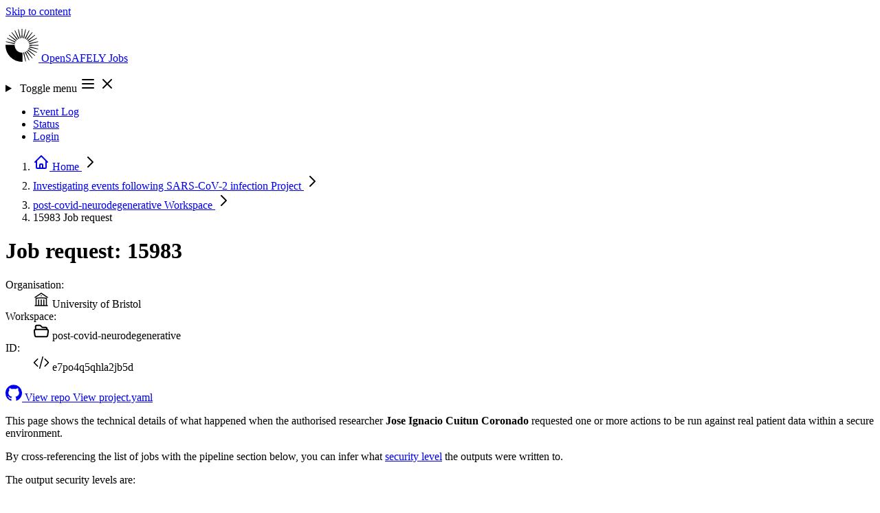

--- FILE ---
content_type: text/html; charset=utf-8
request_url: https://jobs.opensafely.org/investigating-events-following-sars-cov-2-infection/post-covid-neurodegenerative/15983/
body_size: 11010
content:



<!DOCTYPE html>
<html lang="en" class="no-js min-h-screen">
  <head>
    <meta charset="UTF-8">
    <meta http-equiv="X-UA-Compatible" content="IE=edge">
    <meta name="viewport" content="width=device-width, initial-scale=1.0">

    <title>Job request: 15983 - post-covid-neurodegenerative | OpenSAFELY Jobs</title>
    <meta property="og:site_name" content="OpenSAFELY Jobs" />

    
  <meta property="og:title" content="Job request: 15983 - post-covid-neurodegenerative | OpenSAFELY Jobs" />
  <meta property="og:type" content="website" />
  <meta property="og:url" content="http://jobs.opensafely.org/investigating-events-following-sars-cov-2-infection/post-covid-neurodegenerative/15983/" />
  <meta property="og:description" content="Job request: 15983 in workspace post-covid-neurodegenerative" />


    <script type="module" nonce="sAJ/ANVwetDiWrzyHJInmg==">
      document.documentElement.classList.remove("no-js");
      document.documentElement.classList.add("js");

      window.addEventListener("load", () => {
        document.body.classList.remove("preload");
      });
    </script>

    
    <script
      defer
      data-domain="jobs.opensafely.org"
      event-is_logged_in="false"
      event-is_staff="false"
      
        event-template="job_request/detail.html"
      
      src="https://plausible.io/js/script.pageview-props.tagged-events.js"
    >
    </script>
    <script nonce="sAJ/ANVwetDiWrzyHJInmg==">
      window.plausible = window.plausible || function() { (window.plausible.q = window.plausible.q || []).push(arguments) }
    </script>
    

    
    <link  rel="stylesheet" href="/static/assets/base-ZWUrPGWt.css" />
<script type="module" crossorigin="" src="/static/assets/base-35-NrxrC.js"></script>

    
  <link rel="stylesheet" href="/static/highlighting.css">


    <link rel="icon" href="/static/favicon.ico">
    <link rel="icon" href="/static/icon.svg" type="image/svg+xml">
    <link rel="apple-touch-icon" href="/static/apple-touch-icon.png">
    <link rel="manifest" href="/static/manifest.webmanifest">
  </head>

  <body class="preload flex flex-col min-h-screen text-slate bg-white ">
    <a
  href="#content"
  class="sr-only focus:not-sr-only focus:z-50 focus:absolute focus:bg-oxford-600 focus:text-white focus:py-2 focus:px-4 focus:top-2 focus:left-2 focus:outline-oxford-500">
  Skip to content
</a>

    
      


    

    <header
  class="
         bg-linear-to-r from-oxford-200/20 via-bn-roman-200/35 to-bn-strawberry-200/25
         after:absolute after:h-1 after:w-full after:bg-linear-to-r after:from-oxford-600/60 after:via-bn-roman-600/70 after:to-bn-strawberry-600/60
        "
>
  <nav class="relative container xl:max-w-(--breakpoint-xl) flex justify-center items-center flex-wrap py-3 gap-y-2">
    <p class="relative z-30 shrink-0 flex items-center mr-4 text-xl font-extrabold tracking-tight leading-none text-stone-700">
      
      <a
        class="group relative bg-transparent rounded flex flex-row items-center gap-1 focus:text-bn-strawberry-600 focus:outline-2 focus:outline-offset-8"
        href="/"
      >
        <svg class="inline-block h-12 -ml-1 -my-1 mr-2 w-auto" xmlns="http://www.w3.org/2000/svg" viewBox="0 0 109.22 109.22" height="48" width="48">
          <title>OpenSAFELY</title>
          <path class="transition-colors ease-in duration-150 fill-bn-roman-500 group-hover:fill-bn-strawberry-700" d="M54.61 30.34c.54 0 1.08.02 1.61.05L55.54 0h-1.86L53 30.38c.53-.03 1.07-.05 1.61-.05Z"/>
          <path class="transition-colors ease-in duration-150 fill-bn-grape-500 group-hover:fill-bn-strawberry-700" d="M49.21 30.95c.53-.12 1.05-.22 1.58-.3L43.37 1.17l-.91.2-.9.22 6.1 29.77c.51-.15 1.03-.29 1.55-.41ZM44.08 32.74c.49-.23.98-.45 1.47-.65L31.76 5.01l-.84.4-.83.41 12.57 27.67c.46-.26.94-.51 1.42-.75Z"/>
          <path class="transition-colors ease-in duration-150 fill-bn-royal-700 group-hover:fill-bn-strawberry-700" d="M39.48 35.63c.42-.34.85-.66 1.29-.96L21.29 11.34l-.73.57-.72.59 18.42 24.18c.39-.36.8-.71 1.22-1.04ZM35.63 39.48c.34-.42.69-.83 1.04-1.22L12.5 19.84l-.59.72-.57.73 23.33 19.47c.3-.44.62-.87.96-1.29Z"/>
          <path class="transition-colors ease-in duration-150 fill-bn-picton-500 group-hover:fill-bn-strawberry-700" d="M32.74 44.08c.23-.49.48-.96.75-1.42L5.82 30.08l-.41.83-.4.84 27.08 13.79c.2-.49.41-.98.65-1.47ZM30.95 49.21c.12-.53.26-1.04.41-1.55L1.58 41.55l-.22.9-.2.91 29.47 7.42c.08-.53.18-1.05.3-1.58Z"/>
          <path class="transition-colors ease-in duration-150 fill-bn-sun-500 group-hover:fill-bn-strawberry-700" d="M60.01 78.27c-.53.12-1.05.22-1.58.3l7.42 29.47.91-.2.9-.22-6.1-29.77c-.51.15-1.03.29-1.55.41ZM65.14 76.48c-.49.23-.98.45-1.47.65l13.79 27.08.84-.4.83-.41-12.57-27.67c-.46.26-.94.51-1.42.75Z"/>
          <path class="transition-colors ease-in duration-150 fill-bn-straw-500 group-hover:fill-bn-strawberry-700" d="M69.74 73.59c-.42.34-.85.66-1.29.96l19.47 23.33.73-.57.72-.59-18.41-24.18c-.39.36-.8.71-1.22 1.04ZM73.59 69.74c-.34.42-.69.83-1.04 1.22l24.18 18.42.59-.72.57-.73-23.33-19.47c-.3.44-.62.87-.96 1.29Z"/>
          <path class="transition-colors ease-in duration-150 fill-bn-flamenco-500 group-hover:fill-bn-strawberry-700" d="M76.48 65.14c-.23.49-.48.96-.75 1.42l27.67 12.57.41-.83.4-.84-27.08-13.79c-.2.49-.41.98-.65 1.47ZM78.27 60.01c-.12.53-.26 1.04-.41 1.55l29.77 6.1.22-.9.2-.91-29.47-7.42c-.08.53-.18 1.05-.3 1.58Z"/>
          <path class="transition-colors ease-in duration-150 fill-bn-ribbon-500 group-hover:fill-bn-strawberry-700" d="M78.88 54.61c0 .54-.02 1.08-.05 1.61l30.38-.68v-1.86L78.83 53c.03.53.05 1.07.05 1.61ZM78.27 49.21c.12.53.22 1.05.3 1.58l29.47-7.42a29.63 29.63 0 0 0-.42-1.81l-29.77 6.1c.15.51.29 1.03.41 1.55Z"/>
          <path class="transition-colors ease-in duration-150 fill-bn-strawberry-500 group-hover:fill-bn-strawberry-700" d="M76.48 44.08c.23.49.45.98.65 1.47l27.08-13.79-.4-.84-.41-.83-27.67 12.57c.26.46.51.94.75 1.42ZM73.59 39.48c.34.42.66.85.96 1.29L97.88 21.3l-.57-.73-.59-.72-24.18 18.41c.36.39.71.8 1.04 1.22Z"/>
          <path class="transition-colors ease-in duration-150 fill-bn-blush-500 group-hover:fill-bn-strawberry-700" d="M69.74 35.63c.42.34.83.69 1.22 1.04l18.42-24.18-.72-.59-.73-.57-19.47 23.33c.44.3.87.62 1.29.96ZM65.14 32.74c.49.23.96.48 1.42.75L79.14 5.82l-.83-.41-.84-.4-13.79 27.08c.49.2.98.41 1.47.65Z"/>
          <path class="transition-colors ease-in duration-150 fill-bn-roman-500 group-hover:fill-bn-strawberry-700" d="M60.01 30.95c.53.12 1.04.26 1.55.41l6.1-29.77-.9-.22-.91-.2-7.42 29.47c.53.08 1.05.18 1.58.3Z"/>
          <path class="transition-colors ease-in duration-150 fill-os-blue-800 group-hover:fill-bn-strawberry-700" d="M54.61 78.88a24.27 24.27 0 0 1-24.19-26.2H.03a54.61 54.61 0 0 0 56.51 56.51V78.81c-.64.05-1.28.08-1.93.08Z"/>
        </svg>
        <span class="transition-colors ease-in delay-75 duration-150 text-os-blue-800 group-hover:text-bn-strawberry-700 group-focus:text-bn-strawberry-700">
          OpenSAFELY
        </span>
        <span class="transition-colors ease-in delay-150 duration-150 text-os-blue-800 group-hover:text-bn-strawberry-700 group-focus:text-bn-strawberry-700">
          Jobs
        </span>
      </a>
    </p>

    
    <details-utils class="md:hidden ml-auto" close-click-outside close-esc>
      <details class="group">
        <summary
          class="
                 list-none flex relative z-30 cursor-pointer border border-oxford/25 rounded p-1 ml-auto transition-colors text-oxford duration-200
                 hover:text-bn-strawberry-700 hover:border-bn-strawberry-500 hover:bg-bn-strawberry-50
                 focus:text-bn-strawberry-700 focus:border-bn-strawberry-500 focus:bg-bn-strawberry-50 focus:outline-hidden focus:ring-3 focus:ring-offset-2 focus:ring-offset-bn-strawberry-50 focus:ring-oxford-500
                "
        >
          <span class="sr-only">Toggle menu</span>
          <svg xmlns="http://www.w3.org/2000/svg" class="h-6 w-6 group-open:hidden" fill="none" viewBox="0 0 24 24" stroke="currentColor" stroke-width="2" height="24" width="24">
  <path stroke-linecap="round" stroke-linejoin="round" d="M4 6h16M4 12h16M4 18h16" />
</svg>

          <svg xmlns="http://www.w3.org/2000/svg" role="presentation" class="h-6 w-6 hidden group-open:flex" fill="none" viewBox="0 0 24 24" stroke="currentColor" stroke-width="2" height="24" width="24">
  <path stroke-linecap="round" stroke-linejoin="round" d="M6 18L18 6M6 6l12 12" />
</svg>

        </summary>
        <ul class="absolute z-20 top-1 w-full left-0 flex flex-col rounded-sm shadow-xl pt-14 pb-2 px-4 bg-white text-sm font-semibold">
          
            <li>
              <a
                class="
                       relative inline-flex h-full items-center text-oxford transition-colors duration-200 rounded px-2 py-2 -ml-2
                       hover:text-bn-strawberry-700
                       focus:text-bn-strawberry-700 focus:outline-hidden focus:ring-2 focus:ring-oxford-500
                       before:hidden before:-top-5 before:h-1 before:left-1/2 before:-translate-x-1 before:bg-bn-strawberry-300 before:w-1 before:transition-all before:opacity-0
                       hover:before:w-full hover:before:opacity-100 hover:before:left-0 hover:before:translate-x-0
                       
                      "
                href="/event-log/"
              >
                Event Log
                
              </a>
            </li>
          
            <li>
              <a
                class="
                       relative inline-flex h-full items-center text-oxford transition-colors duration-200 rounded px-2 py-2 -ml-2
                       hover:text-bn-strawberry-700
                       focus:text-bn-strawberry-700 focus:outline-hidden focus:ring-2 focus:ring-oxford-500
                       before:hidden before:-top-5 before:h-1 before:left-1/2 before:-translate-x-1 before:bg-bn-strawberry-300 before:w-1 before:transition-all before:opacity-0
                       hover:before:w-full hover:before:opacity-100 hover:before:left-0 hover:before:translate-x-0
                       
                      "
                href="/status/"
              >
                Status
                
              </a>
            </li>
          
          
            <li>
              <a href="/login/?next=%2Finvestigating-events-following-sars-cov-2-infection%2Fpost-covid-neurodegenerative%2F15983%2F" rel="nofollow" class="relative inline-flex self-start -mx-2 p-2 rounded-sm whitespace-nowrap text-oxford transition-buttons duration-200 hover:text-bn-strawberry-700 focus:text-bn-strawberry-700 focus:outline-hidden focus:ring-2 focus:ring-oxford-500">
                Login
              </a>
            </li>
          
        </ul>
      </details>
    </details-utils>

    
    <ul class="hidden relative flex-row gap-4 mx-1 ml-auto text-sm font-semibold md:flex">
      
        <li>
          <a
            class="
                   relative flex h-full items-center text-oxford transition-colors duration-200 rounded px-2 py-0
                   hover:text-bn-strawberry-700
                   focus:text-bn-strawberry-700 focus:outline-hidden focus:ring-2 focus:ring-oxford-500
                   before:inline before:absolute before:-top-5 before:h-1 before:left-1/2 before:-translate-x-1 before:bg-bn-strawberry-300 before:w-1 before:transition-all before:opacity-0
                   hover:before:w-full hover:before:opacity-100 hover:before:left-0 hover:before:translate-x-0
                   
                  "
            href="/event-log/"
          >
            Event Log
            
          </a>
        </li>
      
        <li>
          <a
            class="
                   relative flex h-full items-center text-oxford transition-colors duration-200 rounded px-2 py-0
                   hover:text-bn-strawberry-700
                   focus:text-bn-strawberry-700 focus:outline-hidden focus:ring-2 focus:ring-oxford-500
                   before:inline before:absolute before:-top-5 before:h-1 before:left-1/2 before:-translate-x-1 before:bg-bn-strawberry-300 before:w-1 before:transition-all before:opacity-0
                   hover:before:w-full hover:before:opacity-100 hover:before:left-0 hover:before:translate-x-0
                   
                  "
            href="/status/"
          >
            Status
            
          </a>
        </li>
      
      
        <li>
          <a
            class="
                   relative inline-flex self-start p-2 rounded whitespace-nowrap text-oxford duration-200 bg-bn-strawberry-200 border border-bn-strawberry-300 px-4 mx-0 leading-none transition-all
                   hover:text-bn-strawberry-700 hover:bg-bn-strawberry-100 hover:border-bn-strawberry-400 hover:shadow-lg
                   focus:bg-bn-strawberry-100 focus:text-bn-strawberry-700 focus:border-bn-strawberry-400 focus:shadow-lg focus:outline-hidden focus:ring-2 focus:ring-offset-2 focus:ring-oxford-500
                  "
            href="/login/?next=%2Finvestigating-events-following-sars-cov-2-infection%2Fpost-covid-neurodegenerative%2F15983%2F"
            rel="nofollow"
          >
            Login
          </a>
        </li>
      
    </ul>
  </nav>
</header>


    
  <nav class="bg-slate-50 border-b border-slate-200 mt-1 py-1.5 sm:py-2" aria-label="Breadcrumb">
  <ol role="list" class="container xl:max-w-(--breakpoint-xl) text-sm font-medium leading-none flex flex-row flex-wrap max-w-full gap-y-2 lg:gap-y-1 gap-x-1">
    
    
    <li class="flex max-w-full relative items-center -mr-1 ">
  
    <a href="/" class="text-slate-400 hover:text-slate-500 p-1 -ml-1 lg:p-2 lg:-ml-2">
      <svg xmlns="http://www.w3.org/2000/svg" class="shrink-0 h-5 w-5" fill="none" viewBox="0 0 24 24" stroke="currentColor" stroke-width="2" aria-hidden="true" width="24" height="24">
  <path stroke-linecap="round" stroke-linejoin="round" d="M3 12l2-2m0 0l7-7 7 7M5 10v10a1 1 0 001 1h3m10-11l2 2m-2-2v10a1 1 0 01-1 1h-3m-6 0a1 1 0 001-1v-4a1 1 0 011-1h2a1 1 0 011 1v4a1 1 0 001 1m-6 0h6" />
</svg>

      <span class="sr-only">Home</span>
    </a>
  

  
    <svg xmlns="http://www.w3.org/2000/svg" class="shrink-0 h-5 w-5 text-oxford/25" fill="none" viewBox="0 0 24 24" stroke="currentColor" stroke-width="2" height="24" width="24">
  <path stroke-linecap="round" stroke-linejoin="round" d="M9 5l7 7-7 7" />
</svg>

  
</li>

    <li class="flex max-w-full relative items-center -mr-1 ">
  
    
      <a href="/investigating-events-following-sars-cov-2-infection/" class="p-1 lg:p-2 group block text-ellipsis overflow-hidden whitespace-nowrap max-w-full text-slate-600 hover:text-bn-roman-700">
        Investigating events following SARS-CoV-2 infection

        
          
  


<span class="opacity-0 scale-0 z-40 group-hover:opacity-100 group-hover:scale-100 transition-scale-opacity absolute bg-transparent pb-3 translate-y-full left-1/2 -translate-x-1/2 -bottom-2">
  <span class="
               
               text-sm text-semibold w-full min-w-fit whitespace-nowrap bg-bn-ribbon-200 text-bn-ribbon-900 py-2 px-3 rounded shadow-xl text-left relative
               before:block before:absolute before:h-3 before:w-3 before:bg-bn-ribbon-200 before:left-1/2 before:-translate-x-1/2 before:rotate-45 before:z-0
               after:block after:absolute after:h-full after:w-full after:bg-transparent after:left-1/2 after:-translate-x-1/2 after:z-0
               after:-top-3 before:-top-1
              "
  >
    <span class="relative z-10">Project</span>
  </span>
</span>

        
      </a>
    
  

  
    <svg xmlns="http://www.w3.org/2000/svg" class="shrink-0 h-5 w-5 text-oxford/25" fill="none" viewBox="0 0 24 24" stroke="currentColor" stroke-width="2" height="24" width="24">
  <path stroke-linecap="round" stroke-linejoin="round" d="M9 5l7 7-7 7" />
</svg>

  
</li>

    <li class="flex max-w-full relative items-center -mr-1 ">
  
    
      <a href="/investigating-events-following-sars-cov-2-infection/post-covid-neurodegenerative/" class="p-1 lg:p-2 group block text-ellipsis overflow-hidden whitespace-nowrap max-w-full text-slate-600 hover:text-bn-roman-700">
        post-covid-neurodegenerative

        
          
  


<span class="opacity-0 scale-0 z-40 group-hover:opacity-100 group-hover:scale-100 transition-scale-opacity absolute bg-transparent pb-3 translate-y-full left-1/2 -translate-x-1/2 -bottom-2">
  <span class="
               
               text-sm text-semibold w-full min-w-fit whitespace-nowrap bg-bn-ribbon-200 text-bn-ribbon-900 py-2 px-3 rounded shadow-xl text-left relative
               before:block before:absolute before:h-3 before:w-3 before:bg-bn-ribbon-200 before:left-1/2 before:-translate-x-1/2 before:rotate-45 before:z-0
               after:block after:absolute after:h-full after:w-full after:bg-transparent after:left-1/2 after:-translate-x-1/2 after:z-0
               after:-top-3 before:-top-1
              "
  >
    <span class="relative z-10">Workspace</span>
  </span>
</span>

        
      </a>
    
  

  
    <svg xmlns="http://www.w3.org/2000/svg" class="shrink-0 h-5 w-5 text-oxford/25" fill="none" viewBox="0 0 24 24" stroke="currentColor" stroke-width="2" height="24" width="24">
  <path stroke-linecap="round" stroke-linejoin="round" d="M9 5l7 7-7 7" />
</svg>

  
</li>

    <li class="flex max-w-full relative items-center -mr-1 ">
  
    
      <span class="p-1 lg:p-2 block group text-ellipsis overflow-hidden whitespace-nowrap max-w-full text-slate-600">
        15983

        
          
  


<span class="opacity-0 scale-0 z-40 group-hover:opacity-100 group-hover:scale-100 transition-scale-opacity absolute bg-transparent pb-3 translate-y-full left-1/2 -translate-x-1/2 -bottom-2">
  <span class="
               
               text-sm text-semibold w-full min-w-fit whitespace-nowrap bg-bn-ribbon-200 text-bn-ribbon-900 py-2 px-3 rounded shadow-xl text-left relative
               before:block before:absolute before:h-3 before:w-3 before:bg-bn-ribbon-200 before:left-1/2 before:-translate-x-1/2 before:rotate-45 before:z-0
               after:block after:absolute after:h-full after:w-full after:bg-transparent after:left-1/2 after:-translate-x-1/2 after:z-0
               after:-top-3 before:-top-1
              "
  >
    <span class="relative z-10">Job request</span>
  </span>
</span>

        
      </span>
    
  

  
</li>

  
  </ol>
</nav>



    

    <main class="min-h-[66vh] grow pb-12 bg-slate-100">
      <div class="container xl:max-w-(--breakpoint-xl) pt-2 md:pt-6 pb-4" id="content">
        

        
          
        
        
  

  

  <div class="grid grid-cols-1 gap-6 lg:grid-cols-3">
    <div class="flex flex-col text-center items-center gap-y-2 lg:text-left lg:items-start lg:col-span-full">
      <div class="flex flex-col items-center gap-y-2 w-full lg:flex-row lg:justify-between lg:items-start">
        <div class="order-2 w-full lg:mr-auto lg:order-1">
          <h1 class="text-3xl tracking-tight break-words font-bold text-slate-900 sm:text-4xl leading-snug!">
            Job request: 15983
          </h1>
          <dl class="flex flex-col gap-2 text-sm text-slate-600 items-center sm:flex-row sm:gap-x-6 sm:justify-center lg:justify-start mt-1">
            <dt class="sr-only">Organisation:</dt>
            <dd class="flex flex-row items-start overflow-hidden">
              <svg xmlns="http://www.w3.org/2000/svg" class="mr-1.5 h-5 w-5 shrink-0 text-slate-400" role="presentation" height="24" width="24" fill="none" viewBox="0 0 24 24" stroke-width="1.5" stroke="currentColor">
  <path stroke-linecap="round" stroke-linejoin="round" d="M12 21v-8.25M15.75 21v-8.25M8.25 21v-8.25M3 9l9-6 9 6m-1.5 12V10.332A48.36 48.36 0 0012 9.75c-2.551 0-5.056.2-7.5.582V21M3 21h18M12 6.75h.008v.008H12V6.75z" />
</svg>

              <span class="truncate">University of Bristol</span>
            </dd>
            <dt class="sr-only">Workspace:</dt>
            <dd class="flex flex-row items-start overflow-hidden">
              <svg xmlns="http://www.w3.org/2000/svg" class="mr-1.5 h-5 w-5 shrink-0 text-slate-400" height="24" width="24" fill="none" viewBox="0 0 24 24" stroke="currentColor" stroke-width="2">
  <path stroke-linecap="round" stroke-linejoin="round" d="M3.75 9.776c.112-.017.227-.026.344-.026h15.812c.117 0 .232.009.344.026m-16.5 0a2.25 2.25 0 00-1.883 2.542l.857 6a2.25 2.25 0 002.227 1.932H19.05a2.25 2.25 0 002.227-1.932l.857-6a2.25 2.25 0 00-1.883-2.542m-16.5 0V6A2.25 2.25 0 016 3.75h3.879a1.5 1.5 0 011.06.44l2.122 2.12a1.5 1.5 0 001.06.44H18A2.25 2.25 0 0120.25 9v.776" />
</svg>

              <span class="truncate">post-covid-neurodegenerative</span>
            </dd>
            <dt class="sr-only">ID:</dt>
            <dd class="flex flex-row items-start overflow-hidden relative">
              <svg xmlns="http://www.w3.org/2000/svg" class="mr-1.5 h-5 w-5 shrink-0 text-slate-400" width="24" height="24" fill="none" viewBox="0 0 24 24" stroke-width="1.5" stroke="currentColor">
  <path stroke-linecap="round" stroke-linejoin="round" d="M17.25 6.75L22.5 12l-5.25 5.25m-10.5 0L1.5 12l5.25-5.25m7.5-3l-4.5 16.5" />
</svg>

              <span class="truncate">e7po4q5qhla2jb5d</span>
            </dd>
          </dl>
        </div>
        
      </div>

      <div class="flex flex-col mt-2 sm:flex-row gap-2 lg:items-start">
        
  <a
    href="https://github.com/opensafely/post-covid-neurodegenerative/tree/450edf11e03d12deee427d6ba090b07e5a1562b5"
    


class="
       inline-flex items-center justify-center border rounded-md shadow-sm transition-buttons duration-200

       
         px-4 py-2 text-sm font-medium
       

       
         bg-oxford-600 border-oxford-600 text-white
         hover:bg-oxford-700 hover:border-oxford-700
         focus:bg-oxford-700 focus:border-oxford-700 focus:ring-oxford-500 focus:ring-offset-white
       

       
         hover:shadow-lg
         focus:outline-hidden focus:ring-2 focus:ring-offset-2
       

       

       
      ">

  
          <svg xmlns="http://www.w3.org/2000/svg" role="presentation" class="h-4 w-4 mr-2" height="24" width="24" fill="currentColor" viewBox="64 64 896 896">
  <path d="M511.6 76.3A447.2 447.2 0 0 0 64 523.5 447.7 447.7 0 0 0 363.8 946c23.5 5.9 19.9-10.8 19.9-22.2v-77.5c-135.7 15.9-141.2-73.9-150.3-88.9C215 726 171.5 718 184.5 703c30.9-15.9 62.4 4 98.9 57.9 26.4 39.1 77.9 32.5 104 26a126.1 126.1 0 0 1 34.7-60.8c-140.6-25.2-199.2-111-199.2-213 0-49.5 16.3-95 48.3-131.7-20.4-60.5 1.9-112.3 4.9-120 58.1-5.2 118.5 41.6 123.2 45.3 33-8.9 70.7-13.6 112.9-13.6 42.4 0 80.2 4.9 113.5 13.9 11.3-8.6 67.3-48.8 121.3-43.9 2.9 7.7 24.7 58.3 5.5 118a197 197 0 0 1 48.9 132.3c0 102.2-59 188.1-200 212.9a127.5 127.5 0 0 1 38.1 91v112.5c.8 9 0 17.9 15 17.9A447.3 447.3 0 0 0 511.6 76.3z"/>
</svg>

          View repo
        

  

  
    </a>
  


        
  <a
    href="https://github.com/opensafely/post-covid-neurodegenerative/blob/450edf11e03d12deee427d6ba090b07e5a1562b5/project.yaml"
    


class="
       inline-flex items-center justify-center border rounded-md shadow-sm transition-buttons duration-200

       
         px-4 py-2 text-sm font-medium
       

       
         bg-slate-500 border-slate-500 text-white
         hover:bg-slate-600 hover:border-slate-600
         focus:bg-slate-600 focus:border-slate-600 focus:ring-slate-500 focus:ring-offset-white
       

       
         hover:shadow-lg
         focus:outline-hidden focus:ring-2 focus:ring-offset-2
       

       

       
      ">

  
          View project.yaml
        

  

  
    </a>
  


        
      </div>
    </div>

    <div class="space-y-6 md:space-y-6 lg:col-span-2">
      <section  >
  <div class="bg-white shadow-sm">
    

    
      <div
        class="
               px-4 py-3 md:px-6 md:py-5
               
               
              "
      >
    
    
        <div class="prose prose-oxford">
          
            <p>
              This page shows the technical details of what happened when
              the authorised researcher
              <strong>Jose Ignacio Cuitun Coronado</strong>
              requested one or more actions to be run against real patient data within a secure environment.
            </p>
            <p>
              By cross-referencing the list of jobs with the pipeline section below, you can infer what
              <a href="https://docs.opensafely.org/security-levels/">security level</a>
              the outputs were written to.
            </p>
            <p>The output security levels are:</p>
            <ul>
              <li>
                <strong>highly_sensitive</strong>
                <ul>
                  <li>Researchers can never directly view these outputs</li>
                  <li>Researchers can only request code is run against them</li>
                </ul>
              </li>
              <li>
                <strong>moderately_sensitive</strong>
                <ul>
                  <li>Can be viewed by an approved researcher by logging into a highly secure environment</li>
                  <li>These are the only outputs that can be requested for public release via a controlled output review service.</li>
                </ul>
              </li>
            </ul>
          
        </div>
      
    
      </div>
    
  </div>
</section>


      
        <section  aria-labelledby="jobs-title">
  <div class="bg-white shadow-sm">
    
      <div class="flex flex-wrap gap-2 items-center justify-between px-4 py-2 sm:px-6 sm:py-4 ">
        <div>
          
            <h2 id="jobs-title" class="text-xl font-semibold tracking-tight text-slate-900">
              Jobs
            </h2>
          

          
        </div>
        
        
      </div>
    

    
    
          <ul class="divide-y divide-slate-200 border-t border-t-slate-200">
            
              <li class="relative transition-colors hover:bg-oxford-50 group">
                <dl class="flex flex-col gap-2 px-4 py-4 sm:px-6">
                  <div class="flex gap-x-2">
                    <dt class="sr-only">Action:</dt>
                    <dd class="
                               text-base font-semibold text-oxford-600 transition-colors truncate
                               group-hover:text-oxford-900
                               group-focus:text-oxford-900
                              ">
                      <a
                        class="
                               focus:bg-oxford-50 focus:outline-hidden focus:ring-2 focus:ring-inset
                               before:absolute before:top-0 before:bottom-0 before:right-0 before:left-0 before:h-full before:w-full"
                        href="/investigating-events-following-sars-cov-2-infection/post-covid-neurodegenerative/15983/uivccaghnoahbiku/"
                      >
                        cox_ipw-cohort_unvax-sub_age_40_59-cognitive_impairment
                      </a>
                    </dd>
                    <dt class="sr-only">Status:</dt>
                    <dd class="ml-auto shrink-0">
                      
                        <span
  class="
         inline-flex rounded-full px-2 text-xs font-semibold leading-5 border
         
           bg-red-200 text-red-900 border-red-200
         
         
        "
>
  
    <span class="sr-only">Status:</span>
  
  Failed
  
</span>

                      
                    </dd>
                  </div>
                  <dt class="sr-only">Job identifier:</dt>
                  <dd class="inline-flex flex-row items-start mr-auto overflow-hidden max-w-full relative z-40">
                    <svg xmlns="http://www.w3.org/2000/svg" class="mr-1.5 h-5 w-5 shrink-0 text-slate-400" width="24" height="24" fill="none" viewBox="0 0 24 24" stroke-width="1.5" stroke="currentColor">
  <path stroke-linecap="round" stroke-linejoin="round" d="M17.25 6.75L22.5 12l-5.25 5.25m-10.5 0L1.5 12l5.25-5.25m7.5-3l-4.5 16.5" />
</svg>

                    <code class="font-mono font-semibold text-sm text-slate-600 tracking-widest truncate">
                      uivccaghnoahbiku
                    </code>
                  </dd>
                  
                    <dt class="sr-only">Error:</dt>
                    <dd class="mt-1 bg-red-50 text-red-900 border-red-200 break-words font-mono text-sm pt-2 pb-1.5 px-3 rounded border">
                      <strong>nonzero_exit:</strong>
                      <span>Job exited with an error</span>
                    </dd>
                  
                </dl>
              </li>
            
              <li class="relative transition-colors hover:bg-oxford-50 group">
                <dl class="flex flex-col gap-2 px-4 py-4 sm:px-6">
                  <div class="flex gap-x-2">
                    <dt class="sr-only">Action:</dt>
                    <dd class="
                               text-base font-semibold text-oxford-600 transition-colors truncate
                               group-hover:text-oxford-900
                               group-focus:text-oxford-900
                              ">
                      <a
                        class="
                               focus:bg-oxford-50 focus:outline-hidden focus:ring-2 focus:ring-inset
                               before:absolute before:top-0 before:bottom-0 before:right-0 before:left-0 before:h-full before:w-full"
                        href="/investigating-events-following-sars-cov-2-infection/post-covid-neurodegenerative/15983/hyjsp33a7j2gwl2p/"
                      >
                        cox_ipw-cohort_vax-sub_age_40_59-rem_sleep_disorder
                      </a>
                    </dd>
                    <dt class="sr-only">Status:</dt>
                    <dd class="ml-auto shrink-0">
                      
                        <span
  class="
         inline-flex rounded-full px-2 text-xs font-semibold leading-5 border
         
           bg-green-200 text-green-900 border-green-200
         
         
        "
>
  
    <span class="sr-only">Status:</span>
  
  Succeeded
  
</span>

                      
                    </dd>
                  </div>
                  <dt class="sr-only">Job identifier:</dt>
                  <dd class="inline-flex flex-row items-start mr-auto overflow-hidden max-w-full relative z-40">
                    <svg xmlns="http://www.w3.org/2000/svg" class="mr-1.5 h-5 w-5 shrink-0 text-slate-400" width="24" height="24" fill="none" viewBox="0 0 24 24" stroke-width="1.5" stroke="currentColor">
  <path stroke-linecap="round" stroke-linejoin="round" d="M17.25 6.75L22.5 12l-5.25 5.25m-10.5 0L1.5 12l5.25-5.25m7.5-3l-4.5 16.5" />
</svg>

                    <code class="font-mono font-semibold text-sm text-slate-600 tracking-widest truncate">
                      hyjsp33a7j2gwl2p
                    </code>
                  </dd>
                  
                </dl>
              </li>
            
              <li class="relative transition-colors hover:bg-oxford-50 group">
                <dl class="flex flex-col gap-2 px-4 py-4 sm:px-6">
                  <div class="flex gap-x-2">
                    <dt class="sr-only">Action:</dt>
                    <dd class="
                               text-base font-semibold text-oxford-600 transition-colors truncate
                               group-hover:text-oxford-900
                               group-focus:text-oxford-900
                              ">
                      <a
                        class="
                               focus:bg-oxford-50 focus:outline-hidden focus:ring-2 focus:ring-inset
                               before:absolute before:top-0 before:bottom-0 before:right-0 before:left-0 before:h-full before:w-full"
                        href="/investigating-events-following-sars-cov-2-infection/post-covid-neurodegenerative/15983/4et6ym4hmkaim4qw/"
                      >
                        cox_ipw-cohort_prevax-sub_age_40_59-parkinson_disease
                      </a>
                    </dd>
                    <dt class="sr-only">Status:</dt>
                    <dd class="ml-auto shrink-0">
                      
                        <span
  class="
         inline-flex rounded-full px-2 text-xs font-semibold leading-5 border
         
           bg-green-200 text-green-900 border-green-200
         
         
        "
>
  
    <span class="sr-only">Status:</span>
  
  Succeeded
  
</span>

                      
                    </dd>
                  </div>
                  <dt class="sr-only">Job identifier:</dt>
                  <dd class="inline-flex flex-row items-start mr-auto overflow-hidden max-w-full relative z-40">
                    <svg xmlns="http://www.w3.org/2000/svg" class="mr-1.5 h-5 w-5 shrink-0 text-slate-400" width="24" height="24" fill="none" viewBox="0 0 24 24" stroke-width="1.5" stroke="currentColor">
  <path stroke-linecap="round" stroke-linejoin="round" d="M17.25 6.75L22.5 12l-5.25 5.25m-10.5 0L1.5 12l5.25-5.25m7.5-3l-4.5 16.5" />
</svg>

                    <code class="font-mono font-semibold text-sm text-slate-600 tracking-widest truncate">
                      4et6ym4hmkaim4qw
                    </code>
                  </dd>
                  
                </dl>
              </li>
            
              <li class="relative transition-colors hover:bg-oxford-50 group">
                <dl class="flex flex-col gap-2 px-4 py-4 sm:px-6">
                  <div class="flex gap-x-2">
                    <dt class="sr-only">Action:</dt>
                    <dd class="
                               text-base font-semibold text-oxford-600 transition-colors truncate
                               group-hover:text-oxford-900
                               group-focus:text-oxford-900
                              ">
                      <a
                        class="
                               focus:bg-oxford-50 focus:outline-hidden focus:ring-2 focus:ring-inset
                               before:absolute before:top-0 before:bottom-0 before:right-0 before:left-0 before:h-full before:w-full"
                        href="/investigating-events-following-sars-cov-2-infection/post-covid-neurodegenerative/15983/72kmaqo6eeldclax/"
                      >
                        cox_ipw-cohort_prevax-sub_age_40_59-migraine
                      </a>
                    </dd>
                    <dt class="sr-only">Status:</dt>
                    <dd class="ml-auto shrink-0">
                      
                        <span
  class="
         inline-flex rounded-full px-2 text-xs font-semibold leading-5 border
         
           bg-green-200 text-green-900 border-green-200
         
         
        "
>
  
    <span class="sr-only">Status:</span>
  
  Succeeded
  
</span>

                      
                    </dd>
                  </div>
                  <dt class="sr-only">Job identifier:</dt>
                  <dd class="inline-flex flex-row items-start mr-auto overflow-hidden max-w-full relative z-40">
                    <svg xmlns="http://www.w3.org/2000/svg" class="mr-1.5 h-5 w-5 shrink-0 text-slate-400" width="24" height="24" fill="none" viewBox="0 0 24 24" stroke-width="1.5" stroke="currentColor">
  <path stroke-linecap="round" stroke-linejoin="round" d="M17.25 6.75L22.5 12l-5.25 5.25m-10.5 0L1.5 12l5.25-5.25m7.5-3l-4.5 16.5" />
</svg>

                    <code class="font-mono font-semibold text-sm text-slate-600 tracking-widest truncate">
                      72kmaqo6eeldclax
                    </code>
                  </dd>
                  
                </dl>
              </li>
            
              <li class="relative transition-colors hover:bg-oxford-50 group">
                <dl class="flex flex-col gap-2 px-4 py-4 sm:px-6">
                  <div class="flex gap-x-2">
                    <dt class="sr-only">Action:</dt>
                    <dd class="
                               text-base font-semibold text-oxford-600 transition-colors truncate
                               group-hover:text-oxford-900
                               group-focus:text-oxford-900
                              ">
                      <a
                        class="
                               focus:bg-oxford-50 focus:outline-hidden focus:ring-2 focus:ring-inset
                               before:absolute before:top-0 before:bottom-0 before:right-0 before:left-0 before:h-full before:w-full"
                        href="/investigating-events-following-sars-cov-2-infection/post-covid-neurodegenerative/15983/vswrzx6ovadvndr5/"
                      >
                        cox_ipw-cohort_unvax-sub_age_40_59-parkinson_disease
                      </a>
                    </dd>
                    <dt class="sr-only">Status:</dt>
                    <dd class="ml-auto shrink-0">
                      
                        <span
  class="
         inline-flex rounded-full px-2 text-xs font-semibold leading-5 border
         
           bg-green-200 text-green-900 border-green-200
         
         
        "
>
  
    <span class="sr-only">Status:</span>
  
  Succeeded
  
</span>

                      
                    </dd>
                  </div>
                  <dt class="sr-only">Job identifier:</dt>
                  <dd class="inline-flex flex-row items-start mr-auto overflow-hidden max-w-full relative z-40">
                    <svg xmlns="http://www.w3.org/2000/svg" class="mr-1.5 h-5 w-5 shrink-0 text-slate-400" width="24" height="24" fill="none" viewBox="0 0 24 24" stroke-width="1.5" stroke="currentColor">
  <path stroke-linecap="round" stroke-linejoin="round" d="M17.25 6.75L22.5 12l-5.25 5.25m-10.5 0L1.5 12l5.25-5.25m7.5-3l-4.5 16.5" />
</svg>

                    <code class="font-mono font-semibold text-sm text-slate-600 tracking-widest truncate">
                      vswrzx6ovadvndr5
                    </code>
                  </dd>
                  
                </dl>
              </li>
            
              <li class="relative transition-colors hover:bg-oxford-50 group">
                <dl class="flex flex-col gap-2 px-4 py-4 sm:px-6">
                  <div class="flex gap-x-2">
                    <dt class="sr-only">Action:</dt>
                    <dd class="
                               text-base font-semibold text-oxford-600 transition-colors truncate
                               group-hover:text-oxford-900
                               group-focus:text-oxford-900
                              ">
                      <a
                        class="
                               focus:bg-oxford-50 focus:outline-hidden focus:ring-2 focus:ring-inset
                               before:absolute before:top-0 before:bottom-0 before:right-0 before:left-0 before:h-full before:w-full"
                        href="/investigating-events-following-sars-cov-2-infection/post-covid-neurodegenerative/15983/ayvga73ijum6mvdp/"
                      >
                        cox_ipw-cohort_prevax-sub_age_40_59-cognitive_impairment
                      </a>
                    </dd>
                    <dt class="sr-only">Status:</dt>
                    <dd class="ml-auto shrink-0">
                      
                        <span
  class="
         inline-flex rounded-full px-2 text-xs font-semibold leading-5 border
         
           bg-green-200 text-green-900 border-green-200
         
         
        "
>
  
    <span class="sr-only">Status:</span>
  
  Succeeded
  
</span>

                      
                    </dd>
                  </div>
                  <dt class="sr-only">Job identifier:</dt>
                  <dd class="inline-flex flex-row items-start mr-auto overflow-hidden max-w-full relative z-40">
                    <svg xmlns="http://www.w3.org/2000/svg" class="mr-1.5 h-5 w-5 shrink-0 text-slate-400" width="24" height="24" fill="none" viewBox="0 0 24 24" stroke-width="1.5" stroke="currentColor">
  <path stroke-linecap="round" stroke-linejoin="round" d="M17.25 6.75L22.5 12l-5.25 5.25m-10.5 0L1.5 12l5.25-5.25m7.5-3l-4.5 16.5" />
</svg>

                    <code class="font-mono font-semibold text-sm text-slate-600 tracking-widest truncate">
                      ayvga73ijum6mvdp
                    </code>
                  </dd>
                  
                </dl>
              </li>
            
              <li class="relative transition-colors hover:bg-oxford-50 group">
                <dl class="flex flex-col gap-2 px-4 py-4 sm:px-6">
                  <div class="flex gap-x-2">
                    <dt class="sr-only">Action:</dt>
                    <dd class="
                               text-base font-semibold text-oxford-600 transition-colors truncate
                               group-hover:text-oxford-900
                               group-focus:text-oxford-900
                              ">
                      <a
                        class="
                               focus:bg-oxford-50 focus:outline-hidden focus:ring-2 focus:ring-inset
                               before:absolute before:top-0 before:bottom-0 before:right-0 before:left-0 before:h-full before:w-full"
                        href="/investigating-events-following-sars-cov-2-infection/post-covid-neurodegenerative/15983/vprhihtvs6nrxalr/"
                      >
                        cox_ipw-cohort_prevax-sub_age_40_59-any_dementia
                      </a>
                    </dd>
                    <dt class="sr-only">Status:</dt>
                    <dd class="ml-auto shrink-0">
                      
                        <span
  class="
         inline-flex rounded-full px-2 text-xs font-semibold leading-5 border
         
           bg-green-200 text-green-900 border-green-200
         
         
        "
>
  
    <span class="sr-only">Status:</span>
  
  Succeeded
  
</span>

                      
                    </dd>
                  </div>
                  <dt class="sr-only">Job identifier:</dt>
                  <dd class="inline-flex flex-row items-start mr-auto overflow-hidden max-w-full relative z-40">
                    <svg xmlns="http://www.w3.org/2000/svg" class="mr-1.5 h-5 w-5 shrink-0 text-slate-400" width="24" height="24" fill="none" viewBox="0 0 24 24" stroke-width="1.5" stroke="currentColor">
  <path stroke-linecap="round" stroke-linejoin="round" d="M17.25 6.75L22.5 12l-5.25 5.25m-10.5 0L1.5 12l5.25-5.25m7.5-3l-4.5 16.5" />
</svg>

                    <code class="font-mono font-semibold text-sm text-slate-600 tracking-widest truncate">
                      vprhihtvs6nrxalr
                    </code>
                  </dd>
                  
                </dl>
              </li>
            
              <li class="relative transition-colors hover:bg-oxford-50 group">
                <dl class="flex flex-col gap-2 px-4 py-4 sm:px-6">
                  <div class="flex gap-x-2">
                    <dt class="sr-only">Action:</dt>
                    <dd class="
                               text-base font-semibold text-oxford-600 transition-colors truncate
                               group-hover:text-oxford-900
                               group-focus:text-oxford-900
                              ">
                      <a
                        class="
                               focus:bg-oxford-50 focus:outline-hidden focus:ring-2 focus:ring-inset
                               before:absolute before:top-0 before:bottom-0 before:right-0 before:left-0 before:h-full before:w-full"
                        href="/investigating-events-following-sars-cov-2-infection/post-covid-neurodegenerative/15983/a65cn2g5oehscton/"
                      >
                        cox_ipw-cohort_vax-sub_age_40_59-cognitive_impairment
                      </a>
                    </dd>
                    <dt class="sr-only">Status:</dt>
                    <dd class="ml-auto shrink-0">
                      
                        <span
  class="
         inline-flex rounded-full px-2 text-xs font-semibold leading-5 border
         
           bg-red-200 text-red-900 border-red-200
         
         
        "
>
  
    <span class="sr-only">Status:</span>
  
  Failed
  
</span>

                      
                    </dd>
                  </div>
                  <dt class="sr-only">Job identifier:</dt>
                  <dd class="inline-flex flex-row items-start mr-auto overflow-hidden max-w-full relative z-40">
                    <svg xmlns="http://www.w3.org/2000/svg" class="mr-1.5 h-5 w-5 shrink-0 text-slate-400" width="24" height="24" fill="none" viewBox="0 0 24 24" stroke-width="1.5" stroke="currentColor">
  <path stroke-linecap="round" stroke-linejoin="round" d="M17.25 6.75L22.5 12l-5.25 5.25m-10.5 0L1.5 12l5.25-5.25m7.5-3l-4.5 16.5" />
</svg>

                    <code class="font-mono font-semibold text-sm text-slate-600 tracking-widest truncate">
                      a65cn2g5oehscton
                    </code>
                  </dd>
                  
                    <dt class="sr-only">Error:</dt>
                    <dd class="mt-1 bg-red-50 text-red-900 border-red-200 break-words font-mono text-sm pt-2 pb-1.5 px-3 rounded border">
                      <strong>nonzero_exit:</strong>
                      <span>Job exited with an error</span>
                    </dd>
                  
                </dl>
              </li>
            
              <li class="relative transition-colors hover:bg-oxford-50 group">
                <dl class="flex flex-col gap-2 px-4 py-4 sm:px-6">
                  <div class="flex gap-x-2">
                    <dt class="sr-only">Action:</dt>
                    <dd class="
                               text-base font-semibold text-oxford-600 transition-colors truncate
                               group-hover:text-oxford-900
                               group-focus:text-oxford-900
                              ">
                      <a
                        class="
                               focus:bg-oxford-50 focus:outline-hidden focus:ring-2 focus:ring-inset
                               before:absolute before:top-0 before:bottom-0 before:right-0 before:left-0 before:h-full before:w-full"
                        href="/investigating-events-following-sars-cov-2-infection/post-covid-neurodegenerative/15983/7hxaxge6l5mrouy5/"
                      >
                        cox_ipw-cohort_vax-sub_age_40_59-migraine
                      </a>
                    </dd>
                    <dt class="sr-only">Status:</dt>
                    <dd class="ml-auto shrink-0">
                      
                        <span
  class="
         inline-flex rounded-full px-2 text-xs font-semibold leading-5 border
         
           bg-green-200 text-green-900 border-green-200
         
         
        "
>
  
    <span class="sr-only">Status:</span>
  
  Succeeded
  
</span>

                      
                    </dd>
                  </div>
                  <dt class="sr-only">Job identifier:</dt>
                  <dd class="inline-flex flex-row items-start mr-auto overflow-hidden max-w-full relative z-40">
                    <svg xmlns="http://www.w3.org/2000/svg" class="mr-1.5 h-5 w-5 shrink-0 text-slate-400" width="24" height="24" fill="none" viewBox="0 0 24 24" stroke-width="1.5" stroke="currentColor">
  <path stroke-linecap="round" stroke-linejoin="round" d="M17.25 6.75L22.5 12l-5.25 5.25m-10.5 0L1.5 12l5.25-5.25m7.5-3l-4.5 16.5" />
</svg>

                    <code class="font-mono font-semibold text-sm text-slate-600 tracking-widest truncate">
                      7hxaxge6l5mrouy5
                    </code>
                  </dd>
                  
                </dl>
              </li>
            
              <li class="relative transition-colors hover:bg-oxford-50 group">
                <dl class="flex flex-col gap-2 px-4 py-4 sm:px-6">
                  <div class="flex gap-x-2">
                    <dt class="sr-only">Action:</dt>
                    <dd class="
                               text-base font-semibold text-oxford-600 transition-colors truncate
                               group-hover:text-oxford-900
                               group-focus:text-oxford-900
                              ">
                      <a
                        class="
                               focus:bg-oxford-50 focus:outline-hidden focus:ring-2 focus:ring-inset
                               before:absolute before:top-0 before:bottom-0 before:right-0 before:left-0 before:h-full before:w-full"
                        href="/investigating-events-following-sars-cov-2-infection/post-covid-neurodegenerative/15983/ka3aju5cngo32qbz/"
                      >
                        cox_ipw-cohort_unvax-sub_age_40_59-migraine
                      </a>
                    </dd>
                    <dt class="sr-only">Status:</dt>
                    <dd class="ml-auto shrink-0">
                      
                        <span
  class="
         inline-flex rounded-full px-2 text-xs font-semibold leading-5 border
         
           bg-green-200 text-green-900 border-green-200
         
         
        "
>
  
    <span class="sr-only">Status:</span>
  
  Succeeded
  
</span>

                      
                    </dd>
                  </div>
                  <dt class="sr-only">Job identifier:</dt>
                  <dd class="inline-flex flex-row items-start mr-auto overflow-hidden max-w-full relative z-40">
                    <svg xmlns="http://www.w3.org/2000/svg" class="mr-1.5 h-5 w-5 shrink-0 text-slate-400" width="24" height="24" fill="none" viewBox="0 0 24 24" stroke-width="1.5" stroke="currentColor">
  <path stroke-linecap="round" stroke-linejoin="round" d="M17.25 6.75L22.5 12l-5.25 5.25m-10.5 0L1.5 12l5.25-5.25m7.5-3l-4.5 16.5" />
</svg>

                    <code class="font-mono font-semibold text-sm text-slate-600 tracking-widest truncate">
                      ka3aju5cngo32qbz
                    </code>
                  </dd>
                  
                </dl>
              </li>
            
              <li class="relative transition-colors hover:bg-oxford-50 group">
                <dl class="flex flex-col gap-2 px-4 py-4 sm:px-6">
                  <div class="flex gap-x-2">
                    <dt class="sr-only">Action:</dt>
                    <dd class="
                               text-base font-semibold text-oxford-600 transition-colors truncate
                               group-hover:text-oxford-900
                               group-focus:text-oxford-900
                              ">
                      <a
                        class="
                               focus:bg-oxford-50 focus:outline-hidden focus:ring-2 focus:ring-inset
                               before:absolute before:top-0 before:bottom-0 before:right-0 before:left-0 before:h-full before:w-full"
                        href="/investigating-events-following-sars-cov-2-infection/post-covid-neurodegenerative/15983/azkcwqcjgzybmzrx/"
                      >
                        cox_ipw-cohort_vax-sub_age_40_59-any_dementia
                      </a>
                    </dd>
                    <dt class="sr-only">Status:</dt>
                    <dd class="ml-auto shrink-0">
                      
                        <span
  class="
         inline-flex rounded-full px-2 text-xs font-semibold leading-5 border
         
           bg-green-200 text-green-900 border-green-200
         
         
        "
>
  
    <span class="sr-only">Status:</span>
  
  Succeeded
  
</span>

                      
                    </dd>
                  </div>
                  <dt class="sr-only">Job identifier:</dt>
                  <dd class="inline-flex flex-row items-start mr-auto overflow-hidden max-w-full relative z-40">
                    <svg xmlns="http://www.w3.org/2000/svg" class="mr-1.5 h-5 w-5 shrink-0 text-slate-400" width="24" height="24" fill="none" viewBox="0 0 24 24" stroke-width="1.5" stroke="currentColor">
  <path stroke-linecap="round" stroke-linejoin="round" d="M17.25 6.75L22.5 12l-5.25 5.25m-10.5 0L1.5 12l5.25-5.25m7.5-3l-4.5 16.5" />
</svg>

                    <code class="font-mono font-semibold text-sm text-slate-600 tracking-widest truncate">
                      azkcwqcjgzybmzrx
                    </code>
                  </dd>
                  
                </dl>
              </li>
            
              <li class="relative transition-colors hover:bg-oxford-50 group">
                <dl class="flex flex-col gap-2 px-4 py-4 sm:px-6">
                  <div class="flex gap-x-2">
                    <dt class="sr-only">Action:</dt>
                    <dd class="
                               text-base font-semibold text-oxford-600 transition-colors truncate
                               group-hover:text-oxford-900
                               group-focus:text-oxford-900
                              ">
                      <a
                        class="
                               focus:bg-oxford-50 focus:outline-hidden focus:ring-2 focus:ring-inset
                               before:absolute before:top-0 before:bottom-0 before:right-0 before:left-0 before:h-full before:w-full"
                        href="/investigating-events-following-sars-cov-2-infection/post-covid-neurodegenerative/15983/g6nwjue6atauo7aj/"
                      >
                        cox_ipw-cohort_unvax-sub_age_40_59-alzheimer_disease
                      </a>
                    </dd>
                    <dt class="sr-only">Status:</dt>
                    <dd class="ml-auto shrink-0">
                      
                        <span
  class="
         inline-flex rounded-full px-2 text-xs font-semibold leading-5 border
         
           bg-green-200 text-green-900 border-green-200
         
         
        "
>
  
    <span class="sr-only">Status:</span>
  
  Succeeded
  
</span>

                      
                    </dd>
                  </div>
                  <dt class="sr-only">Job identifier:</dt>
                  <dd class="inline-flex flex-row items-start mr-auto overflow-hidden max-w-full relative z-40">
                    <svg xmlns="http://www.w3.org/2000/svg" class="mr-1.5 h-5 w-5 shrink-0 text-slate-400" width="24" height="24" fill="none" viewBox="0 0 24 24" stroke-width="1.5" stroke="currentColor">
  <path stroke-linecap="round" stroke-linejoin="round" d="M17.25 6.75L22.5 12l-5.25 5.25m-10.5 0L1.5 12l5.25-5.25m7.5-3l-4.5 16.5" />
</svg>

                    <code class="font-mono font-semibold text-sm text-slate-600 tracking-widest truncate">
                      g6nwjue6atauo7aj
                    </code>
                  </dd>
                  
                </dl>
              </li>
            
              <li class="relative transition-colors hover:bg-oxford-50 group">
                <dl class="flex flex-col gap-2 px-4 py-4 sm:px-6">
                  <div class="flex gap-x-2">
                    <dt class="sr-only">Action:</dt>
                    <dd class="
                               text-base font-semibold text-oxford-600 transition-colors truncate
                               group-hover:text-oxford-900
                               group-focus:text-oxford-900
                              ">
                      <a
                        class="
                               focus:bg-oxford-50 focus:outline-hidden focus:ring-2 focus:ring-inset
                               before:absolute before:top-0 before:bottom-0 before:right-0 before:left-0 before:h-full before:w-full"
                        href="/investigating-events-following-sars-cov-2-infection/post-covid-neurodegenerative/15983/pqvq7iqlcdvbwcoh/"
                      >
                        cox_ipw-cohort_prevax-sub_age_40_59-rem_sleep_disorder
                      </a>
                    </dd>
                    <dt class="sr-only">Status:</dt>
                    <dd class="ml-auto shrink-0">
                      
                        <span
  class="
         inline-flex rounded-full px-2 text-xs font-semibold leading-5 border
         
           bg-green-200 text-green-900 border-green-200
         
         
        "
>
  
    <span class="sr-only">Status:</span>
  
  Succeeded
  
</span>

                      
                    </dd>
                  </div>
                  <dt class="sr-only">Job identifier:</dt>
                  <dd class="inline-flex flex-row items-start mr-auto overflow-hidden max-w-full relative z-40">
                    <svg xmlns="http://www.w3.org/2000/svg" class="mr-1.5 h-5 w-5 shrink-0 text-slate-400" width="24" height="24" fill="none" viewBox="0 0 24 24" stroke-width="1.5" stroke="currentColor">
  <path stroke-linecap="round" stroke-linejoin="round" d="M17.25 6.75L22.5 12l-5.25 5.25m-10.5 0L1.5 12l5.25-5.25m7.5-3l-4.5 16.5" />
</svg>

                    <code class="font-mono font-semibold text-sm text-slate-600 tracking-widest truncate">
                      pqvq7iqlcdvbwcoh
                    </code>
                  </dd>
                  
                </dl>
              </li>
            
              <li class="relative transition-colors hover:bg-oxford-50 group">
                <dl class="flex flex-col gap-2 px-4 py-4 sm:px-6">
                  <div class="flex gap-x-2">
                    <dt class="sr-only">Action:</dt>
                    <dd class="
                               text-base font-semibold text-oxford-600 transition-colors truncate
                               group-hover:text-oxford-900
                               group-focus:text-oxford-900
                              ">
                      <a
                        class="
                               focus:bg-oxford-50 focus:outline-hidden focus:ring-2 focus:ring-inset
                               before:absolute before:top-0 before:bottom-0 before:right-0 before:left-0 before:h-full before:w-full"
                        href="/investigating-events-following-sars-cov-2-infection/post-covid-neurodegenerative/15983/kcrnmy6kkforupxa/"
                      >
                        cox_ipw-cohort_prevax-sub_age_40_59-alzheimer_disease
                      </a>
                    </dd>
                    <dt class="sr-only">Status:</dt>
                    <dd class="ml-auto shrink-0">
                      
                        <span
  class="
         inline-flex rounded-full px-2 text-xs font-semibold leading-5 border
         
           bg-green-200 text-green-900 border-green-200
         
         
        "
>
  
    <span class="sr-only">Status:</span>
  
  Succeeded
  
</span>

                      
                    </dd>
                  </div>
                  <dt class="sr-only">Job identifier:</dt>
                  <dd class="inline-flex flex-row items-start mr-auto overflow-hidden max-w-full relative z-40">
                    <svg xmlns="http://www.w3.org/2000/svg" class="mr-1.5 h-5 w-5 shrink-0 text-slate-400" width="24" height="24" fill="none" viewBox="0 0 24 24" stroke-width="1.5" stroke="currentColor">
  <path stroke-linecap="round" stroke-linejoin="round" d="M17.25 6.75L22.5 12l-5.25 5.25m-10.5 0L1.5 12l5.25-5.25m7.5-3l-4.5 16.5" />
</svg>

                    <code class="font-mono font-semibold text-sm text-slate-600 tracking-widest truncate">
                      kcrnmy6kkforupxa
                    </code>
                  </dd>
                  
                </dl>
              </li>
            
              <li class="relative transition-colors hover:bg-oxford-50 group">
                <dl class="flex flex-col gap-2 px-4 py-4 sm:px-6">
                  <div class="flex gap-x-2">
                    <dt class="sr-only">Action:</dt>
                    <dd class="
                               text-base font-semibold text-oxford-600 transition-colors truncate
                               group-hover:text-oxford-900
                               group-focus:text-oxford-900
                              ">
                      <a
                        class="
                               focus:bg-oxford-50 focus:outline-hidden focus:ring-2 focus:ring-inset
                               before:absolute before:top-0 before:bottom-0 before:right-0 before:left-0 before:h-full before:w-full"
                        href="/investigating-events-following-sars-cov-2-infection/post-covid-neurodegenerative/15983/u6xxnbakjqy26oqs/"
                      >
                        cox_ipw-cohort_unvax-sub_age_40_59-rem_sleep_disorder
                      </a>
                    </dd>
                    <dt class="sr-only">Status:</dt>
                    <dd class="ml-auto shrink-0">
                      
                        <span
  class="
         inline-flex rounded-full px-2 text-xs font-semibold leading-5 border
         
           bg-green-200 text-green-900 border-green-200
         
         
        "
>
  
    <span class="sr-only">Status:</span>
  
  Succeeded
  
</span>

                      
                    </dd>
                  </div>
                  <dt class="sr-only">Job identifier:</dt>
                  <dd class="inline-flex flex-row items-start mr-auto overflow-hidden max-w-full relative z-40">
                    <svg xmlns="http://www.w3.org/2000/svg" class="mr-1.5 h-5 w-5 shrink-0 text-slate-400" width="24" height="24" fill="none" viewBox="0 0 24 24" stroke-width="1.5" stroke="currentColor">
  <path stroke-linecap="round" stroke-linejoin="round" d="M17.25 6.75L22.5 12l-5.25 5.25m-10.5 0L1.5 12l5.25-5.25m7.5-3l-4.5 16.5" />
</svg>

                    <code class="font-mono font-semibold text-sm text-slate-600 tracking-widest truncate">
                      u6xxnbakjqy26oqs
                    </code>
                  </dd>
                  
                </dl>
              </li>
            
              <li class="relative transition-colors hover:bg-oxford-50 group">
                <dl class="flex flex-col gap-2 px-4 py-4 sm:px-6">
                  <div class="flex gap-x-2">
                    <dt class="sr-only">Action:</dt>
                    <dd class="
                               text-base font-semibold text-oxford-600 transition-colors truncate
                               group-hover:text-oxford-900
                               group-focus:text-oxford-900
                              ">
                      <a
                        class="
                               focus:bg-oxford-50 focus:outline-hidden focus:ring-2 focus:ring-inset
                               before:absolute before:top-0 before:bottom-0 before:right-0 before:left-0 before:h-full before:w-full"
                        href="/investigating-events-following-sars-cov-2-infection/post-covid-neurodegenerative/15983/wxxla3urdte7ntpv/"
                      >
                        cox_ipw-cohort_unvax-sub_age_40_59-any_dementia
                      </a>
                    </dd>
                    <dt class="sr-only">Status:</dt>
                    <dd class="ml-auto shrink-0">
                      
                        <span
  class="
         inline-flex rounded-full px-2 text-xs font-semibold leading-5 border
         
           bg-green-200 text-green-900 border-green-200
         
         
        "
>
  
    <span class="sr-only">Status:</span>
  
  Succeeded
  
</span>

                      
                    </dd>
                  </div>
                  <dt class="sr-only">Job identifier:</dt>
                  <dd class="inline-flex flex-row items-start mr-auto overflow-hidden max-w-full relative z-40">
                    <svg xmlns="http://www.w3.org/2000/svg" class="mr-1.5 h-5 w-5 shrink-0 text-slate-400" width="24" height="24" fill="none" viewBox="0 0 24 24" stroke-width="1.5" stroke="currentColor">
  <path stroke-linecap="round" stroke-linejoin="round" d="M17.25 6.75L22.5 12l-5.25 5.25m-10.5 0L1.5 12l5.25-5.25m7.5-3l-4.5 16.5" />
</svg>

                    <code class="font-mono font-semibold text-sm text-slate-600 tracking-widest truncate">
                      wxxla3urdte7ntpv
                    </code>
                  </dd>
                  
                </dl>
              </li>
            
              <li class="relative transition-colors hover:bg-oxford-50 group">
                <dl class="flex flex-col gap-2 px-4 py-4 sm:px-6">
                  <div class="flex gap-x-2">
                    <dt class="sr-only">Action:</dt>
                    <dd class="
                               text-base font-semibold text-oxford-600 transition-colors truncate
                               group-hover:text-oxford-900
                               group-focus:text-oxford-900
                              ">
                      <a
                        class="
                               focus:bg-oxford-50 focus:outline-hidden focus:ring-2 focus:ring-inset
                               before:absolute before:top-0 before:bottom-0 before:right-0 before:left-0 before:h-full before:w-full"
                        href="/investigating-events-following-sars-cov-2-infection/post-covid-neurodegenerative/15983/m6euera2iruwgz6c/"
                      >
                        cox_ipw-cohort_vax-sub_age_40_59-alzheimer_disease
                      </a>
                    </dd>
                    <dt class="sr-only">Status:</dt>
                    <dd class="ml-auto shrink-0">
                      
                        <span
  class="
         inline-flex rounded-full px-2 text-xs font-semibold leading-5 border
         
           bg-green-200 text-green-900 border-green-200
         
         
        "
>
  
    <span class="sr-only">Status:</span>
  
  Succeeded
  
</span>

                      
                    </dd>
                  </div>
                  <dt class="sr-only">Job identifier:</dt>
                  <dd class="inline-flex flex-row items-start mr-auto overflow-hidden max-w-full relative z-40">
                    <svg xmlns="http://www.w3.org/2000/svg" class="mr-1.5 h-5 w-5 shrink-0 text-slate-400" width="24" height="24" fill="none" viewBox="0 0 24 24" stroke-width="1.5" stroke="currentColor">
  <path stroke-linecap="round" stroke-linejoin="round" d="M17.25 6.75L22.5 12l-5.25 5.25m-10.5 0L1.5 12l5.25-5.25m7.5-3l-4.5 16.5" />
</svg>

                    <code class="font-mono font-semibold text-sm text-slate-600 tracking-widest truncate">
                      m6euera2iruwgz6c
                    </code>
                  </dd>
                  
                </dl>
              </li>
            
              <li class="relative transition-colors hover:bg-oxford-50 group">
                <dl class="flex flex-col gap-2 px-4 py-4 sm:px-6">
                  <div class="flex gap-x-2">
                    <dt class="sr-only">Action:</dt>
                    <dd class="
                               text-base font-semibold text-oxford-600 transition-colors truncate
                               group-hover:text-oxford-900
                               group-focus:text-oxford-900
                              ">
                      <a
                        class="
                               focus:bg-oxford-50 focus:outline-hidden focus:ring-2 focus:ring-inset
                               before:absolute before:top-0 before:bottom-0 before:right-0 before:left-0 before:h-full before:w-full"
                        href="/investigating-events-following-sars-cov-2-infection/post-covid-neurodegenerative/15983/oeaanjxt4sxu7zmx/"
                      >
                        cox_ipw-cohort_vax-sub_age_40_59-parkinson_disease
                      </a>
                    </dd>
                    <dt class="sr-only">Status:</dt>
                    <dd class="ml-auto shrink-0">
                      
                        <span
  class="
         inline-flex rounded-full px-2 text-xs font-semibold leading-5 border
         
           bg-green-200 text-green-900 border-green-200
         
         
        "
>
  
    <span class="sr-only">Status:</span>
  
  Succeeded
  
</span>

                      
                    </dd>
                  </div>
                  <dt class="sr-only">Job identifier:</dt>
                  <dd class="inline-flex flex-row items-start mr-auto overflow-hidden max-w-full relative z-40">
                    <svg xmlns="http://www.w3.org/2000/svg" class="mr-1.5 h-5 w-5 shrink-0 text-slate-400" width="24" height="24" fill="none" viewBox="0 0 24 24" stroke-width="1.5" stroke="currentColor">
  <path stroke-linecap="round" stroke-linejoin="round" d="M17.25 6.75L22.5 12l-5.25 5.25m-10.5 0L1.5 12l5.25-5.25m7.5-3l-4.5 16.5" />
</svg>

                    <code class="font-mono font-semibold text-sm text-slate-600 tracking-widest truncate">
                      oeaanjxt4sxu7zmx
                    </code>
                  </dd>
                  
                </dl>
              </li>
            
          </ul>
        
    
  </div>
</section>

      

      
        <section  aria-labelledby="pipeline-title">
  <div class="bg-white shadow-sm">
    
      <div class="flex flex-wrap gap-2 items-center justify-between px-4 py-2 sm:px-6 sm:py-4 ">
        <div>
          
            <h2 id="pipeline-title" class="text-xl font-semibold tracking-tight text-slate-900">
              Pipeline
            </h2>
          

          
        </div>
        
        
      </div>
    

    
      <div
        class="
               px-4 py-3 md:px-6 md:py-5
               border-t border-slate-200
               
              "
      >
    
    
          <details
            class="
                   group bg-oxford-50 border border-l-4 border-oxford-700/95 overflow-hidden rounded
                   open:bg-white
                  "
          >
            <summary class="cursor-pointer list-none p-4 py-2 transition-colors hover:bg-oxford-100 hover:text-oxford-900">
              <span class="text-lg font-semibold text-oxford">
                <span class="group-open:hidden inline-flex">Show</span>
                <span class="group-open:inline-flex hidden">Hide</span>
                project.yaml
              </span>
            </summary>

            <div class="p-4 bg-[#f8f8f8] overflow-scroll">
              
                This file is too large to render, try <a
  class="
         font-semibold text-oxford-600 underline underline-offset-2 decoration-oxford-300 transition-colors duration-200
         hover:decoration-transparent hover:text-oxford
         focus:decoration-transparent focus:text-oxford focus:bg-bn-sun-300
         
        "
  href="https://github.com/opensafely/post-covid-neurodegenerative/blob/450edf11e03d12deee427d6ba090b07e5a1562b5/project.yaml"
  
>viewing it on GitHub</a>
.
              
            </div>
          </details>
        
    
      </div>
    
  </div>
</section>

      
    </div>

    <div class="gap-6 place-content-start lg:col-span-1 flex flex-col">
      <section  aria-labelledby="timeline-title">
  <div class="bg-white shadow-sm">
    
      <div class="flex flex-wrap gap-2 items-center justify-between px-4 py-2 sm:px-6 sm:py-4 ">
        <div>
          
            <h2 id="timeline-title" class="text-xl font-semibold tracking-tight text-slate-900">
              Timeline
            </h2>
          

          
        </div>
        
        
      </div>
    

    
      <div
        class="
               px-4 py-3 md:px-6 md:py-5
               border-t border-slate-200
               
              "
      >
    
    
        <ul class="flow-root">
          

<li class="relative pb-8">
  
    <span class="absolute top-4 left-4 -ml-px h-full w-0.5 bg-slate-200" aria-hidden="true"></span>
  
  <div class="relative flex space-x-3">
    <span class="h-8 w-8 rounded-full flex items-center justify-center
                 
                   bg-oxford-400
                 
                 text-white
                ">
      
            <svg xmlns="http://www.w3.org/2000/svg" class="h-5 w-5" height="24" width="24" fill="none" viewBox="0 0 24 24" stroke="currentColor" stroke-width="2">
  <path stroke-linecap="round" stroke-linejoin="round" d="M15.232 5.232l3.536 3.536m-2.036-5.036a2.5 2.5 0 113.536 3.536L6.5 21.036H3v-3.572L16.732 3.732z" />
</svg>

          
    </span>
    <div class="min-w-0 flex-1 flex justify-between space-x-4">
      
        <p class="text-sm text-slate-500">
          <span class="block">Created:</span>
          
            <time class="font-medium text-slate-900 group relative cursor-pointer" datetime="2023-03-03 09:19:40+0000">
              2 years, 10 months ago
              
  


<span class="opacity-0 scale-0 z-40 group-hover:opacity-100 group-hover:scale-100 transition-scale-opacity absolute bg-transparent pb-3 translate-y-full left-1/2 -translate-x-1/2 -bottom-4">
  <span class="
               font-mono
               text-sm text-semibold w-full min-w-fit whitespace-nowrap bg-bn-ribbon-200 text-bn-ribbon-900 py-2 px-3 rounded shadow-xl text-left relative
               before:block before:absolute before:h-3 before:w-3 before:bg-bn-ribbon-200 before:left-1/2 before:-translate-x-1/2 before:rotate-45 before:z-0
               after:block after:absolute after:h-full after:w-full after:bg-transparent after:left-1/2 after:-translate-x-1/2 after:z-0
               after:-top-3 before:-top-1
              "
  >
    <span class="relative z-10">03 Mar 2023 09:19:40 UTC</span>
  </span>
</span>

            </time>
          
        </p>
      
    </div>
  </div>
</li>


          
            

<li class="relative pb-8">
  
    <span class="absolute top-4 left-4 -ml-px h-full w-0.5 bg-slate-200" aria-hidden="true"></span>
  
  <div class="relative flex space-x-3">
    <span class="h-8 w-8 rounded-full flex items-center justify-center
                 
                   bg-bn-roman-500
                 
                 text-white
                ">
      
              <svg xmlns="http://www.w3.org/2000/svg" class="h-5 w-5" height="24" width="24" fill="none" viewBox="0 0 24 24" stroke="currentColor" stroke-width="2">
  <path stroke-linecap="round" stroke-linejoin="round" d="M3.75 9.776c.112-.017.227-.026.344-.026h15.812c.117 0 .232.009.344.026m-16.5 0a2.25 2.25 0 00-1.883 2.542l.857 6a2.25 2.25 0 002.227 1.932H19.05a2.25 2.25 0 002.227-1.932l.857-6a2.25 2.25 0 00-1.883-2.542m-16.5 0V6A2.25 2.25 0 016 3.75h3.879a1.5 1.5 0 011.06.44l2.122 2.12a1.5 1.5 0 001.06.44H18A2.25 2.25 0 0120.25 9v.776" />
</svg>

            
    </span>
    <div class="min-w-0 flex-1 flex justify-between space-x-4">
      
        <p class="text-sm text-slate-500">
          <span class="block">Started:</span>
          
            <time class="font-medium text-slate-900 group relative cursor-pointer" datetime="2023-03-03 09:20:19+0000">
              2 years, 10 months ago
              
  


<span class="opacity-0 scale-0 z-40 group-hover:opacity-100 group-hover:scale-100 transition-scale-opacity absolute bg-transparent pb-3 translate-y-full left-1/2 -translate-x-1/2 -bottom-4">
  <span class="
               font-mono
               text-sm text-semibold w-full min-w-fit whitespace-nowrap bg-bn-ribbon-200 text-bn-ribbon-900 py-2 px-3 rounded shadow-xl text-left relative
               before:block before:absolute before:h-3 before:w-3 before:bg-bn-ribbon-200 before:left-1/2 before:-translate-x-1/2 before:rotate-45 before:z-0
               after:block after:absolute after:h-full after:w-full after:bg-transparent after:left-1/2 after:-translate-x-1/2 after:z-0
               after:-top-3 before:-top-1
              "
  >
    <span class="relative z-10">03 Mar 2023 09:20:19 UTC</span>
  </span>
</span>

            </time>
          
        </p>
      
    </div>
  </div>
</li>

          

          
            

<li class="relative pb-8">
  
    <span class="absolute top-4 left-4 -ml-px h-full w-0.5 bg-slate-200" aria-hidden="true"></span>
  
  <div class="relative flex space-x-3">
    <span class="h-8 w-8 rounded-full flex items-center justify-center
                 
                   bg-green-500
                 
                 text-white
                ">
      
              <svg xmlns="http://www.w3.org/2000/svg" class="h-5 w-5" height="24" width="24" fill="none" viewBox="0 0 24 24" stroke="currentColor" stroke-width="2">
  <path stroke-linecap="round" stroke-linejoin="round" d="M5 13l4 4L19 7" />
</svg>

            
    </span>
    <div class="min-w-0 flex-1 flex justify-between space-x-4">
      
        <p class="text-sm text-slate-500">
          <span class="block">Finished:</span>
          
            <time class="font-medium text-slate-900 group relative cursor-pointer" datetime="2023-03-03 10:31:36+0000">
              2 years, 10 months ago
              
  


<span class="opacity-0 scale-0 z-40 group-hover:opacity-100 group-hover:scale-100 transition-scale-opacity absolute bg-transparent pb-3 translate-y-full left-1/2 -translate-x-1/2 -bottom-4">
  <span class="
               font-mono
               text-sm text-semibold w-full min-w-fit whitespace-nowrap bg-bn-ribbon-200 text-bn-ribbon-900 py-2 px-3 rounded shadow-xl text-left relative
               before:block before:absolute before:h-3 before:w-3 before:bg-bn-ribbon-200 before:left-1/2 before:-translate-x-1/2 before:rotate-45 before:z-0
               after:block after:absolute after:h-full after:w-full after:bg-transparent after:left-1/2 after:-translate-x-1/2 after:z-0
               after:-top-3 before:-top-1
              "
  >
    <span class="relative z-10">03 Mar 2023 10:31:36 UTC</span>
  </span>
</span>

            </time>
          
        </p>
      
    </div>
  </div>
</li>

          

          

<li class="relative ">
  
  <div class="relative flex space-x-3">
    <span class="h-8 w-8 rounded-full flex items-center justify-center
                 
                   bg-stone-500
                 
                 text-white
                ">
      
            <svg xmlns="http://www.w3.org/2000/svg" class="h-5 w-5" height="24" width="24" fill="none" viewBox="0 0 24 24" stroke="currentColor" stroke-width="2">
  <path stroke-linecap="round" stroke-linejoin="round" d="M12 8v4l3 3m6-3a9 9 0 11-18 0 9 9 0 0118 0z" />
</svg>

          
    </span>
    <div class="min-w-0 flex-1 flex justify-between space-x-4">
      
        <p class="text-sm text-slate-500">
          <span class="block">Runtime:</span>
          
            <span class="font-medium text-slate-900">
              05:29:00
            </span>
          
        </p>
      
    </div>
  </div>
</li>

        </ul>
        <div
  class="
         bg-slate-50 px-4 py-2 border-t border-t-slate-200
         md:px-6 md:py-5
         
           -mx-4 mt-6
           md:-mb-5 md:-mx-6
         
         
        "
>
  
          <p class="text-sm font-medium text-slate-600">
            These timestamps are generated and stored using the UTC timezone on the TPP backend.
          </p>
        
</div>

      
    
      </div>
    
  </div>
</section>


      <section  aria-labelledby="job-request-title">
  <div class="bg-white shadow-sm">
    
      <div class="flex flex-wrap gap-2 items-center justify-between px-4 py-2 sm:px-6 sm:py-4 ">
        <div>
          
            <h2 id="job-request-title" class="text-xl font-semibold tracking-tight text-slate-900">
              Job request
            </h2>
          

          
        </div>
        
        
      </div>
    

    
    
        <dl class="border-t border-slate-200 sm:divide-y sm:divide-slate-200">
          


<div
  class="
         px-3 py-2
         
           flex flex-col gap-y-1
         
         md:py-4 md:px-6
         md:even:bg-white md:odd:bg-slate-50
         
        ">
  <dt
    class="
           font-bold sm:text-sm sm:font-semibold text-slate-900
          ">Status</dt>
  <dd class="mt-1 text-sm text-slate-900 pl-3 ml-0.5 border-l-2 border-l-slate-200 sm:pl-0 sm:ml-0 sm:border-l-0 sm:col-span-3 sm:mt-0 break-words">
            <div class="flex flex-col gap-y-2">
              <span
                class="
                       inline-flex self-start items-center rounded -mt-0.5 px-2 py-0.5 font-semibold
                       
                         bg-red-200 text-red-900
                       
                      ">
                Failed
              </span>
              
            </div>
          </dd>
</div>

          


<div
  class="
         px-3 py-2
         
           flex flex-col gap-y-1
         
         md:py-4 md:px-6
         md:even:bg-white md:odd:bg-slate-50
         
        ">
  <dt
    class="
           font-bold sm:text-sm sm:font-semibold text-slate-900
          ">Backend</dt>
  <dd class="mt-1 text-sm text-slate-900 pl-3 ml-0.5 border-l-2 border-l-slate-200 sm:pl-0 sm:ml-0 sm:border-l-0 sm:col-span-3 sm:mt-0 break-words">
            TPP
          </dd>
</div>

          


<div
  class="
         px-3 py-2
         
           flex flex-col gap-y-1
         
         md:py-4 md:px-6
         md:even:bg-white md:odd:bg-slate-50
         
        ">
  <dt
    class="
           font-bold sm:text-sm sm:font-semibold text-slate-900
          ">Workspace</dt>
  <dd class="mt-1 text-sm text-slate-900 pl-3 ml-0.5 border-l-2 border-l-slate-200 sm:pl-0 sm:ml-0 sm:border-l-0 sm:col-span-3 sm:mt-0 break-words">
            <a
  class="
         font-semibold text-oxford-600 underline underline-offset-2 decoration-oxford-300 transition-colors duration-200
         hover:decoration-transparent hover:text-oxford
         focus:decoration-transparent focus:text-oxford focus:bg-bn-sun-300
         
        "
  href="/investigating-events-following-sars-cov-2-infection/post-covid-neurodegenerative/"
  
>post-covid-neurodegenerative</a>

          </dd>
</div>

          


<div
  class="
         px-3 py-2
         
           flex flex-col gap-y-1
         
         md:py-4 md:px-6
         md:even:bg-white md:odd:bg-slate-50
         
        ">
  <dt
    class="
           font-bold sm:text-sm sm:font-semibold text-slate-900
          ">Requested by</dt>
  <dd class="mt-1 text-sm text-slate-900 pl-3 ml-0.5 border-l-2 border-l-slate-200 sm:pl-0 sm:ml-0 sm:border-l-0 sm:col-span-3 sm:mt-0 break-words">
            Jose Ignacio Cuitun Coronado
          </dd>
</div>

          


<div
  class="
         px-3 py-2
         
           flex flex-col gap-y-1
         
         md:py-4 md:px-6
         md:even:bg-white md:odd:bg-slate-50
         
        ">
  <dt
    class="
           font-bold sm:text-sm sm:font-semibold text-slate-900
          ">Branch</dt>
  <dd class="mt-1 text-sm text-slate-900 pl-3 ml-0.5 border-l-2 border-l-slate-200 sm:pl-0 sm:ml-0 sm:border-l-0 sm:col-span-3 sm:mt-0 break-words">
            main
          </dd>
</div>

          


<div
  class="
         px-3 py-2
         
           flex flex-col gap-y-1
         
         md:py-4 md:px-6
         md:even:bg-white md:odd:bg-slate-50
         
        ">
  <dt
    class="
           font-bold sm:text-sm sm:font-semibold text-slate-900
          ">Force run dependencies</dt>
  <dd class="mt-1 text-sm text-slate-900 pl-3 ml-0.5 border-l-2 border-l-slate-200 sm:pl-0 sm:ml-0 sm:border-l-0 sm:col-span-3 sm:mt-0 break-words">
            No
          </dd>
</div>

          


<div
  class="
         px-3 py-2
         
           flex flex-col gap-y-1
         
         md:py-4 md:px-6
         md:even:bg-white md:odd:bg-slate-50
         
        ">
  <dt
    class="
           font-bold sm:text-sm sm:font-semibold text-slate-900
          ">Git commit hash</dt>
  <dd class="mt-1 text-sm text-slate-900 pl-3 ml-0.5 border-l-2 border-l-slate-200 sm:pl-0 sm:ml-0 sm:border-l-0 sm:col-span-3 sm:mt-0 break-words">
            <a
  class="
         font-semibold text-oxford-600 underline underline-offset-2 decoration-oxford-300 transition-colors duration-200
         hover:decoration-transparent hover:text-oxford
         focus:decoration-transparent focus:text-oxford focus:bg-bn-sun-300
         
        "
  href="https://github.com/opensafely/post-covid-neurodegenerative/tree/450edf11e03d12deee427d6ba090b07e5a1562b5"
  
>450edf1</a>

          </dd>
</div>

          


<div
  class="
         px-3 py-2
         
           flex flex-col gap-y-1
         
         md:py-4 md:px-6
         md:even:bg-white md:odd:bg-slate-50
         
        ">
  <dt
    class="
           font-bold sm:text-sm sm:font-semibold text-slate-900
          ">Requested actions</dt>
  <dd class="mt-1 text-sm text-slate-900 pl-3 ml-0.5 border-l-2 border-l-slate-200 sm:pl-0 sm:ml-0 sm:border-l-0 sm:col-span-3 sm:mt-0 break-words">
            <ul
              class="
                     text-sm list-disc flex flex-col gap-y-1 ml-4 py-2
                     md:ml-3 md:py-0
                    "
            >
              
                <li class="break-words">
                  <code class="text-sm bg-slate-200 text-bn-ribbon-800 py-0.5 px-1 text-xs">cox_ipw-cohort_prevax-sub_age_40_59-alzheimer_disease</code>

                </li>
              
                <li class="break-words">
                  <code class="text-sm bg-slate-200 text-bn-ribbon-800 py-0.5 px-1 text-xs">cox_ipw-cohort_prevax-sub_age_40_59-any_dementia</code>

                </li>
              
                <li class="break-words">
                  <code class="text-sm bg-slate-200 text-bn-ribbon-800 py-0.5 px-1 text-xs">cox_ipw-cohort_prevax-sub_age_40_59-cognitive_impairment</code>

                </li>
              
                <li class="break-words">
                  <code class="text-sm bg-slate-200 text-bn-ribbon-800 py-0.5 px-1 text-xs">cox_ipw-cohort_prevax-sub_age_40_59-migraine</code>

                </li>
              
                <li class="break-words">
                  <code class="text-sm bg-slate-200 text-bn-ribbon-800 py-0.5 px-1 text-xs">cox_ipw-cohort_prevax-sub_age_40_59-parkinson_disease</code>

                </li>
              
                <li class="break-words">
                  <code class="text-sm bg-slate-200 text-bn-ribbon-800 py-0.5 px-1 text-xs">cox_ipw-cohort_prevax-sub_age_40_59-rem_sleep_disorder</code>

                </li>
              
                <li class="break-words">
                  <code class="text-sm bg-slate-200 text-bn-ribbon-800 py-0.5 px-1 text-xs">cox_ipw-cohort_unvax-sub_age_40_59-alzheimer_disease</code>

                </li>
              
                <li class="break-words">
                  <code class="text-sm bg-slate-200 text-bn-ribbon-800 py-0.5 px-1 text-xs">cox_ipw-cohort_unvax-sub_age_40_59-any_dementia</code>

                </li>
              
                <li class="break-words">
                  <code class="text-sm bg-slate-200 text-bn-ribbon-800 py-0.5 px-1 text-xs">cox_ipw-cohort_unvax-sub_age_40_59-cognitive_impairment</code>

                </li>
              
                <li class="break-words">
                  <code class="text-sm bg-slate-200 text-bn-ribbon-800 py-0.5 px-1 text-xs">cox_ipw-cohort_unvax-sub_age_40_59-migraine</code>

                </li>
              
                <li class="break-words">
                  <code class="text-sm bg-slate-200 text-bn-ribbon-800 py-0.5 px-1 text-xs">cox_ipw-cohort_unvax-sub_age_40_59-parkinson_disease</code>

                </li>
              
                <li class="break-words">
                  <code class="text-sm bg-slate-200 text-bn-ribbon-800 py-0.5 px-1 text-xs">cox_ipw-cohort_unvax-sub_age_40_59-rem_sleep_disorder</code>

                </li>
              
                <li class="break-words">
                  <code class="text-sm bg-slate-200 text-bn-ribbon-800 py-0.5 px-1 text-xs">cox_ipw-cohort_vax-sub_age_40_59-alzheimer_disease</code>

                </li>
              
                <li class="break-words">
                  <code class="text-sm bg-slate-200 text-bn-ribbon-800 py-0.5 px-1 text-xs">cox_ipw-cohort_vax-sub_age_40_59-any_dementia</code>

                </li>
              
                <li class="break-words">
                  <code class="text-sm bg-slate-200 text-bn-ribbon-800 py-0.5 px-1 text-xs">cox_ipw-cohort_vax-sub_age_40_59-cognitive_impairment</code>

                </li>
              
                <li class="break-words">
                  <code class="text-sm bg-slate-200 text-bn-ribbon-800 py-0.5 px-1 text-xs">cox_ipw-cohort_vax-sub_age_40_59-migraine</code>

                </li>
              
                <li class="break-words">
                  <code class="text-sm bg-slate-200 text-bn-ribbon-800 py-0.5 px-1 text-xs">cox_ipw-cohort_vax-sub_age_40_59-parkinson_disease</code>

                </li>
              
                <li class="break-words">
                  <code class="text-sm bg-slate-200 text-bn-ribbon-800 py-0.5 px-1 text-xs">cox_ipw-cohort_vax-sub_age_40_59-rem_sleep_disorder</code>

                </li>
              
            </ul>
          </dd>
</div>

        </dl>
      
    
  </div>
</section>


      <section  aria-labelledby="code-comparison-title">
  <div class="bg-white shadow-sm">
    
      <div class="flex flex-wrap gap-2 items-center justify-between px-4 py-2 sm:px-6 sm:py-4 ">
        <div>
          
            <h2 id="code-comparison-title" class="text-xl font-semibold tracking-tight text-slate-900">
              Code comparison
            </h2>
          

          
            <p class="text-slate-600 text-sm leading-tight">Compare the code used in this job request</p>
          
        </div>
        
        
      </div>
    

    
    
        <ul
  class="
         divide-y divide-slate-200
         border-t border-t-slate-200
         text-sm
         
        "
  role="list"
  
  
>
  
          
            <li
  
>
  
    <a

      class="
             block transition-colors duration-200 px-4 py-3 font-semibold text-oxford-600 break-words
             hover:bg-oxford-50
             focus:bg-oxford-50 focus:outline-hidden focus:ring-2 focus:ring-inset
             sm:px-6
             plausible-event-name=Compare+Previous+JobRequest
            "
      href="https://github.com/opensafely/post-covid-neurodegenerative/compare/450edf11e03d12deee427d6ba090b07e5a1562b5..450edf11e03d12deee427d6ba090b07e5a1562b5"
    >
  
  
              Compare to the previous job request
            
  
    </a>
  
</li>

            
              <li
  
>
  
    <a

      class="
             block transition-colors duration-200 px-4 py-3 font-semibold text-oxford-600 break-words
             hover:bg-oxford-50
             focus:bg-oxford-50 focus:outline-hidden focus:ring-2 focus:ring-inset
             sm:px-6
             plausible-event-name=Compare+Previous+Successful+JobRequest
            "
      href="https://github.com/opensafely/post-covid-neurodegenerative/compare/450edf11e03d12deee427d6ba090b07e5a1562b5..450edf11e03d12deee427d6ba090b07e5a1562b5"
    >
  
  
                Compare to the previous successful job request
              
  
    </a>
  
</li>

            
          
        
</ul>

      
    
  </div>
</section>


      
    </div>
  </div>

      </div>
      
    </main>

    

<footer
  class="via-bn-roman-200/35 relative bg-linear-to-r from-oxford-200/20 to-bn-strawberry-200/25 pt-12 pb-16 text-oxford before:absolute before:-top-1 before:h-1 before:w-full before:bg-linear-to-r before:from-oxford-600/60 before:via-bn-roman-600/70 before:to-bn-strawberry-600/60"
>
  <div class="container text-sm xl:max-w-(--breakpoint-xl)">
    <div
      class="mb-6 grid grid-flow-row grid-cols-1 gap-8 text-center md:grid-cols-2 md:text-left lg:grid-cols-3"
    >
      <div>
        <h2 class="pb-2 text-lg font-bold tracking-tight text-oxford">
          OpenSAFELY Jobs
        </h2>
        <ul class="flex flex-col items-center gap-x-3 gap-y-3 md:items-start">
          <li class="flex">
            
            <a
  class="
         font-semibold text-oxford-600 underline underline-offset-2 decoration-oxford-300 transition-colors duration-200
         hover:decoration-transparent hover:text-oxford
         focus:decoration-transparent focus:text-oxford focus:bg-bn-sun-300
         
        "
  href="/"
  
>Home</a>

          </li>
          <li class="flex">
            
            <a
  class="
         font-semibold text-oxford-600 underline underline-offset-2 decoration-oxford-300 transition-colors duration-200
         hover:decoration-transparent hover:text-oxford
         focus:decoration-transparent focus:text-oxford focus:bg-bn-sun-300
         
        "
  href="/event-log/"
  
>Event log</a>

          </li>
          <li class="flex">
            
            <a
  class="
         font-semibold text-oxford-600 underline underline-offset-2 decoration-oxford-300 transition-colors duration-200
         hover:decoration-transparent hover:text-oxford
         focus:decoration-transparent focus:text-oxford focus:bg-bn-sun-300
         
        "
  href="/organisations/"
  
>Organisations</a>

          </li>
          <li class="flex">
            
            <a
  class="
         font-semibold text-oxford-600 underline underline-offset-2 decoration-oxford-300 transition-colors duration-200
         hover:decoration-transparent hover:text-oxford
         focus:decoration-transparent focus:text-oxford focus:bg-bn-sun-300
         
        "
  href="/status/"
  
>Status</a>

          </li>
        </ul>
      </div>
      <div>
        <h2 class="pb-2 text-lg font-bold tracking-tight text-oxford">
          OpenSAFELY
        </h2>
        <ul class="flex flex-col items-center gap-x-3 gap-y-3 md:items-start">
          <li class="flex">
            <a
  class="
         font-semibold text-oxford-600 underline underline-offset-2 decoration-oxford-300 transition-colors duration-200
         hover:decoration-transparent hover:text-oxford
         focus:decoration-transparent focus:text-oxford focus:bg-bn-sun-300
         
        "
  href="https://docs.opensafely.org/"
  
>Documentation</a>

          </li>
          <li class="flex">
            <a
  class="
         font-semibold text-oxford-600 underline underline-offset-2 decoration-oxford-300 transition-colors duration-200
         hover:decoration-transparent hover:text-oxford
         focus:decoration-transparent focus:text-oxford focus:bg-bn-sun-300
         
        "
  href="https://www.opensafely.org/"
  
>OpenSAFELY</a>

          </li>
          <li class="flex">
            <a
  class="
         font-semibold text-oxford-600 underline underline-offset-2 decoration-oxford-300 transition-colors duration-200
         hover:decoration-transparent hover:text-oxford
         focus:decoration-transparent focus:text-oxford focus:bg-bn-sun-300
         
        "
  href="https://www.opensafely.org/blog/"
  
>OpenSAFELY Blog</a>

          </li>
          <li class="flex">
            <a
  class="
         font-semibold text-oxford-600 underline underline-offset-2 decoration-oxford-300 transition-colors duration-200
         hover:decoration-transparent hover:text-oxford
         focus:decoration-transparent focus:text-oxford focus:bg-bn-sun-300
         
        "
  href="https://status.opensafely.org/"
  
>OpenSAFELY Service Status</a>

          </li>
        </ul>
      </div>
      <div>
        <h2 class="pb-2 text-lg font-bold tracking-tight text-oxford">More</h2>
        <ul class="flex flex-col items-center gap-x-3 gap-y-3 md:items-start">
          <li class="flex">
            <a
  class="
         font-semibold text-oxford-600 underline underline-offset-2 decoration-oxford-300 transition-colors duration-200
         hover:decoration-transparent hover:text-oxford
         focus:decoration-transparent focus:text-oxford focus:bg-bn-sun-300
         
        "
  href="https://www.bennett.ox.ac.uk/"
  
    target="_blank" rel="noopener noreferrer"
  
>Bennett Institute for Applied Data Science</a>

          </li>
          <li class="flex">
            <a
  class="
         font-semibold text-oxford-600 underline underline-offset-2 decoration-oxford-300 transition-colors duration-200
         hover:decoration-transparent hover:text-oxford
         focus:decoration-transparent focus:text-oxford focus:bg-bn-sun-300
         
        "
  href="https://www.phc.ox.ac.uk/"
  
    target="_blank" rel="noopener noreferrer"
  
>Nuffield Department of Primary Care Health Sciences</a>

          </li>
          <li class="flex">
            <a
  class="
         font-semibold text-oxford-600 underline underline-offset-2 decoration-oxford-300 transition-colors duration-200
         hover:decoration-transparent hover:text-oxford
         focus:decoration-transparent focus:text-oxford focus:bg-bn-sun-300
         
        "
  href="https://www.ox.ac.uk/"
  
    target="_blank" rel="noopener noreferrer"
  
>University of Oxford</a>

          </li>
          <li class="flex">
            <a
  class="
         font-semibold text-oxford-600 underline underline-offset-2 decoration-oxford-300 transition-colors duration-200
         hover:decoration-transparent hover:text-oxford
         focus:decoration-transparent focus:text-oxford focus:bg-bn-sun-300
         
        "
  href="https://www.opensafely.org/privacy/"
  
    target="_blank" rel="noopener noreferrer"
  
>Privacy Policy</a>

          </li>
        </ul>
      </div>
      <div class="text-slate-600 md:pt-6 lg:col-span-3">
        <h2 class="sr-only">Copyright statement</h2>
        <p>
          © University of Oxford for the Bennett Institute for Applied Data
          Science 2026. This work may be copied freely for
          non-commercial research and study. If you wish to do any of the other
          acts restricted by the copyright you should apply in writing to
          <a
  class="
         font-semibold text-oxford-600 underline underline-offset-2 decoration-oxford-300 transition-colors duration-200
         hover:decoration-transparent hover:text-oxford
         focus:decoration-transparent focus:text-oxford focus:bg-bn-sun-300
         
        "
  href="mailto:bennett@phc.ox.ac.uk"
  
>bennett@phc.ox.ac.uk</a>.

        </p>
      </div>
    </div>
  </div>
  <div
    class="container flex flex-col items-center justify-between gap-8 border-t border-white/50 pt-8 md:mt-8 lg:flex-row xl:max-w-(--breakpoint-xl)"
  >
    <a
      class="transition-transform hover:scale-105 focus:scale-105"
      href="https://www.bennett.ox.ac.uk/"
    >
      <img
        class="h-24"
        width="220"
        height="96"
        src="/static/bennett-logo.svg"
        alt="Bennett Institute logo"
      />
    </a>
    <p
      class="text-center text-2xl font-extrabold text-oxford lg:text-left lg:text-3xl"
    >
      OpenSAFELY is a project from the
      <span class="sm:block">Bennett Institute for Applied Data Science</span>
    </p>
  </div>
</footer>


    
  </body>
</html>
